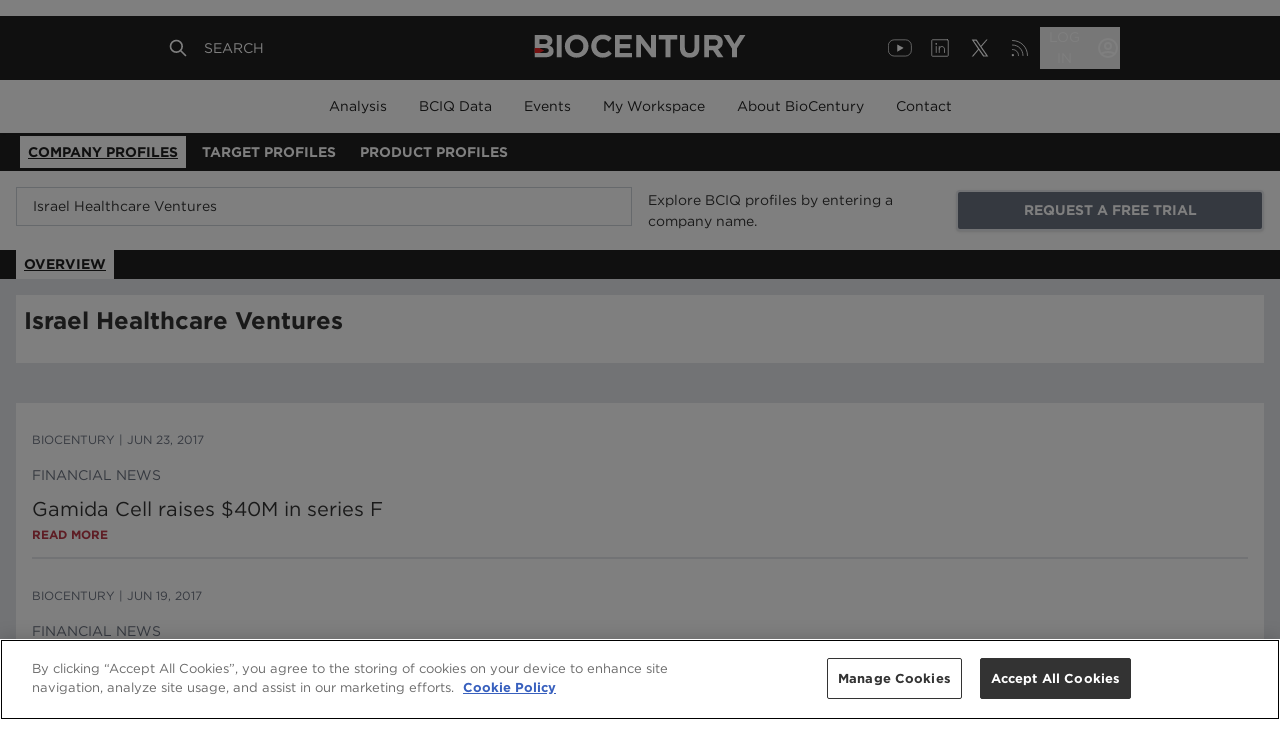

--- FILE ---
content_type: text/html; charset=utf-8
request_url: https://profiles.biocentury.com/companies/israel_healthcare_ventures
body_size: 6339
content:
<!DOCTYPE html><html><head><meta charSet="utf-8"/><meta content="initial-scale=1.0, width=device-width" name="viewport"/><script type="application/ld+json">{"@context":"https://schema.org","@type":"Dataset","name":"Israel Healthcare Ventures - BioCentury Company Profiles - BCIQ","description":"Israel Healthcare Ventures - BioCentury Company Profiles for the biopharma industry","url":"https://profiles.biocentury.com/companies/israel_healthcare_ventures","creator":{"@type":"Organization","url":"https://biocentury.com","name":"Biocentury","contactPoint":{"@type":"ContactPoint","contactType":"customer service","telephone":"+1 650-552-4224","email":"support@biocentury.com"}},"founder":{"@type":"Organization","sameAs":"https://biocentury.com","name":"Biocentury"}}</script><title>Israel Healthcare Ventures - BioCentury Company Profiles - BCIQ</title><meta name="robots" content="index,follow"/><meta name="description" content="Israel Healthcare Ventures - BioCentury Company Profiles for the biopharma industry"/><meta name="twitter:card" content="summary_large_image"/><meta property="og:title" content="Israel Healthcare Ventures - BioCentury Company Profiles - BCIQ"/><meta property="og:description" content="Israel Healthcare Ventures - BioCentury Company Profiles for the biopharma industry"/><meta property="og:url" content="https://profiles.biocentury.com/companies/israel_healthcare_ventures"/><meta property="og:type" content="website"/><meta property="og:site_name" content="BioCentury"/><link rel="canonical" href="https://profiles.biocentury.com/companies/israel_healthcare_ventures"/><meta name="twitter:url" content="https://profiles.biocentury.com/companies/israel_healthcare_ventures"/><meta name="twitter:site" content="@biocentury"/><meta name="twitter:title" content="Israel Healthcare Ventures - BioCentury Company Profiles - BCIQ"/><meta name="twitter:description" content="Israel Healthcare Ventures - BioCentury Company Profiles for the biopharma industry"/><meta name="twitter:image" content="https://profiles.biocentury.com/favicon.png"/><meta name="twitter:image:alt" content="BCIQ"/><meta name="next-head-count" content="19"/><link rel="icon" href="/favicon.svg" type="image/svg+xml"/><link rel="icon" href="/favicon.png" type="image/png"/><link rel="shortcut icon" href="/favicon.ico" type="image/x-icon"/><link rel="apple-touch-icon" href="/apple-touch-icon.png"/><link rel="apple-touch-icon" sizes="57x57" href="/apple-touch-icon-57x57.png"/><link rel="apple-touch-icon" sizes="72x72" href="/apple-touch-icon-72x72.png"/><link rel="apple-touch-icon" sizes="76x76" href="/apple-touch-icon-76x76.png"/><link rel="apple-touch-icon" sizes="114x114" href="/apple-touch-icon-114x114.png"/><link rel="apple-touch-icon" sizes="120x120" href="/apple-touch-icon-120x120.png"/><link rel="apple-touch-icon" sizes="144x144" href="/apple-touch-icon-144x144.png"/><link rel="apple-touch-icon" sizes="152x152" href="apple-touch-icon-152x152.png"/><link rel="apple-touch-icon" sizes="180x180" href="/apple-touch-icon-180x180.png"/><script async="" src="https://securepubads.g.doubleclick.net/tag/js/gpt.js"></script><script>
            window.googletag = window.googletag || { cmd: [] };
            googletag.cmd.push(function () {
              googletag.pubads().enableSingleRequest();
              googletag.pubads().disableInitialLoad();
              googletag.enableServices();
            });
          </script><script>(function(w,d,s,l,i){w[l]=w[l]||[];w[l].push({
            'gtm.start': new Date().getTime(),event:'gtm.js'
          });var f=d.getElementsByTagName(s)[0],j=d.createElement(s),
          dl=l!='dataLayer'?'&l='+l:'';j.async=true;
          j.src='https://www.googletagmanager.com/gtm.js?id='+i+dl;
          f.parentNode.insertBefore(j,f); })(
            window, document, 'script',
            'dataLayer', 'GTM-WWLMD4W'
          );</script><script>
    var __gifUrl = 'https://core.biocentury.com/Webusage/Statistics/stat.gif';
		var bc = bc || [];

    (function(s) {
      function Runner() {
        // private members:
        var createImage = function(url) {
          var image = new Image(1, 1);
          image.src = url;
        },
        isNullOrEmpty = function(s) {
          return !s || s.trim().length === 0;
        },
        getQuery = function(action, container) {
          var res = '?';
          url = container && container.url ? container.url : '';
          url = (url && url.length > 0) ? url : window.location.href;
          //
          var devicePixelRatio = window.devicePixelRatio || 1;
          var screenSize = screen.width * devicePixelRatio + 'x' + screen.height * devicePixelRatio;
          //
          res += !isNullOrEmpty(url) ? '&_url=' + encodeURIComponent(url) : '';
          res += !isNullOrEmpty(container.product) ? '&product=' + encodeURIComponent(container.product) : '';
          res += !isNullOrEmpty(container.user_id) ? '&user_id=' + encodeURIComponent(container.user_id) : '';
          res += !isNullOrEmpty(container.customer_id) ? '&customer_id=' + encodeURIComponent(container.customer_id) : '';
          res += '&screen=' + screenSize
          res += '&action=' + encodeURIComponent(action);
          res += '&hash=' + new Date().getTime();
          return res;
        };
        return {
          // public methods:
          __default: function(action, container) {
              if (typeof window.__gifUrl === "undefined") {
                  window.__gifUrl = 'http://newbc02.dnsalias.net/WebUsage/Statistics/stat.gif';
              }
              if (!container) {
                console.log('Container is absent');
                return;
              }
              createImage(window.__gifUrl + getQuery(action, container));
          }
        }
      };
      var runner = new Runner();
      // execute current methods:
      runner['__default'].apply(runner, [bc[0], bc[1]]);
      //
      function apply() {
          runner['__default'].apply(runner, [arguments[0], arguments[1]]);
      }
      function BcProxy() {
        return {
          push: apply
          };
      }
      // replace array with proxy object:
      bc = new BcProxy();
    })('it works!');
  </script><link rel="preload" href="/_next/static/css/810a82a46ce8cbc8.css" as="style"/><link rel="stylesheet" href="/_next/static/css/810a82a46ce8cbc8.css" data-n-g=""/><noscript data-n-css=""></noscript><script defer="" nomodule="" src="/_next/static/chunks/polyfills-0d1b80a048d4787e.js"></script><script src="/_next/static/chunks/webpack-91b68f1b76ce2a0d.js" defer=""></script><script src="/_next/static/chunks/framework-348f86d225132ea3.js" defer=""></script><script src="/_next/static/chunks/main-91d9665fd1a8275c.js" defer=""></script><script src="/_next/static/chunks/pages/_app-e16f322eba4da818.js" defer=""></script><script src="/_next/static/chunks/1bfc9850-bf6fcf25ac69a125.js" defer=""></script><script src="/_next/static/chunks/252f366e-bdc30239f0066f2f.js" defer=""></script><script src="/_next/static/chunks/b98bc7c3-aa0da6a8f25d4642.js" defer=""></script><script src="/_next/static/chunks/240-2d62fda805a9b95a.js" defer=""></script><script src="/_next/static/chunks/929-96a4c82b149a6c56.js" defer=""></script><script src="/_next/static/chunks/pages/companies/%5BencodedName%5D-79f1831d6760fa90.js" defer=""></script><script src="/_next/static/2s9bVVz3DfgKeRo6nfosP/_buildManifest.js" defer=""></script><script src="/_next/static/2s9bVVz3DfgKeRo6nfosP/_ssgManifest.js" defer=""></script></head><body><noscript><iframe src="https://www.googletagmanager.com/ns.html?id=GTM-WWLMD4W" height="0" width="0" style="display:none;visibility:hidden"></iframe></noscript><div id="__next" data-reactroot=""><div class="min-h-1/2"><div class="mx-4 mt-4"><div class="lg:flex justify-between items-center"><div class="w-full lg:w-1/2"><div class="mb-2 relative"><div class="absolute mr-2 mt-2 text-sm text-gray-400 right-2"></div><input type="text" value="" class="w-full pl-4 pr-12 py-2 border border-gray-1000 focus:border-altPrimary focus:shadow-inner" placeholder="Enter a Company Name/Ticker"/></div></div></div></div><div class="w-full h-300p flex justify-center items-center"><svg stroke="currentColor" fill="currentColor" stroke-width="0" viewBox="0 0 512 512" class="animate-spin h-10 w-10 text-primary" height="1em" width="1em" xmlns="http://www.w3.org/2000/svg"><path d="M304 48c0 26.51-21.49 48-48 48s-48-21.49-48-48 21.49-48 48-48 48 21.49 48 48zm-48 368c-26.51 0-48 21.49-48 48s21.49 48 48 48 48-21.49 48-48-21.49-48-48-48zm208-208c-26.51 0-48 21.49-48 48s21.49 48 48 48 48-21.49 48-48-21.49-48-48-48zM96 256c0-26.51-21.49-48-48-48S0 229.49 0 256s21.49 48 48 48 48-21.49 48-48zm12.922 99.078c-26.51 0-48 21.49-48 48s21.49 48 48 48 48-21.49 48-48c0-26.509-21.491-48-48-48zm294.156 0c-26.51 0-48 21.49-48 48s21.49 48 48 48 48-21.49 48-48c0-26.509-21.49-48-48-48zM108.922 60.922c-26.51 0-48 21.49-48 48s21.49 48 48 48 48-21.49 48-48-21.491-48-48-48z"></path></svg></div></div><footer class="bg-primary-500 text-white z-10 lg:px-16 xl:px-40"><div class="grid grid-cols-1 text-sm"><div class="lg:hidden px-4 py-4"><div class="grid grid-cols-12 py-2"><div class="col-span-11"><p class="font-light text-lg pb-4">About BioCentury</p></div><div class="col-span-1"><svg xmlns="http://www.w3.org/2000/svg" fill="none" viewBox="0 0 24 24" stroke-width="2" stroke="currentColor" aria-hidden="true" class="h-5 w-5"><path stroke-linecap="round" stroke-linejoin="round" d="M19 9l-7 7-7-7"></path></svg></div></div><div class="grid grid-cols-12 py-2"><div class="col-span-11"><p class="font-light text-lg pb-4">Privacy &amp; Legal</p></div><div class="col-span-1"><svg xmlns="http://www.w3.org/2000/svg" fill="none" viewBox="0 0 24 24" stroke-width="2" stroke="currentColor" aria-hidden="true" class="h-5 w-5"><path stroke-linecap="round" stroke-linejoin="round" d="M19 9l-7 7-7-7"></path></svg></div></div><div class="grid grid-cols-12 py-2"><div class="col-span-11"><p class="font-light text-lg pb-4">Contact</p></div><div class="col-span-1"><svg xmlns="http://www.w3.org/2000/svg" fill="none" viewBox="0 0 24 24" stroke-width="2" stroke="currentColor" aria-hidden="true" class="h-5 w-5"><path stroke-linecap="round" stroke-linejoin="round" d="M19 9l-7 7-7-7"></path></svg></div></div></div><div class="hidden lg:grid grid-cols-4 py-16"><div class="col-span-1"><p class="font-medium pb-4"></p></div><div class="col-span-1"><p class="font-medium pb-4">About BioCentury</p><div class="text-left font-light py-1"><a href="https://www.biocentury.com/about/company-overview">Company Overview</a></div><div class="text-left font-light py-1"><a href="https://www.biocentury.com/about/management">Management</a></div><div class="text-left font-light py-1"><a href="https://www.biocentury.com/about/editorial-research">Editorial &amp; Research</a></div><div class="text-left font-light py-1"><a href="https://www.biocentury.com/about/scientific-advisory-board">Scientific Advisory Board</a></div></div><div class="col-span-1"><p class="font-medium pb-4">Privacy &amp; Legal</p><div class="text-left font-light py-1"><a href="https://www.biocentury.com/privacy-legal/user-agreement">User Agreement</a></div><div class="text-left font-light py-1"><a href="https://www.biocentury.com/privacy-legal/terms-of-use">Terms of Use</a></div><div class="text-left font-light py-1"><a href="https://www.biocentury.com/privacy-legal/privacy-policy">Privacy Policy</a></div><div class="text-left font-light py-1"><a href="https://www.biocentury.com/privacy-legal/use-of-images-market-data">Use of Images &amp; Market Data</a></div><div class="text-left font-light py-1"><a href="https://www.biocentury.com/privacy-legal/reprints-permissions">Reprints &amp; Permissions</a></div></div><div class="col-span-1"><p class="font-medium pb-4">Contact</p><div class="text-left font-light py-1"><a href="https://www.biocentury.com/contact">Contact Us</a></div><div class="text-left font-light py-1"><a href="https://www.biocentury.com/contact/sponsorship-branding">Advertising &amp; Sponsorship</a></div><div class="text-left font-light py-1"><a href="https://www.biocentury.com/customer-resource-center">Customer Resource Center</a></div><div class="text-left font-light py-1"><a href="https://www.biocentury.com/contact/career-opportunities">Career Opportunities</a></div><div class="text-left font-light py-1"><a href="https://login.biocentury.com/forgotpassword">Forgot Password</a></div></div></div><div class="grid grid-cols-12 px-4 lg:px-0 lg:text-center items-center"><div class="col-span-8 pb-4 lg:hidden"><div class="grid grid-cols-4 gap-0"><a href="https://www.youtube.com/@biocenturyvideo487" target="_blank" rel="noopener noreferrer"><span style="box-sizing:border-box;display:inline-block;overflow:hidden;width:initial;height:initial;background:none;opacity:1;border:0;margin:0;padding:0;position:relative;max-width:100%"><span style="box-sizing:border-box;display:block;width:initial;height:initial;background:none;opacity:1;border:0;margin:0;padding:0;max-width:100%"><img style="display:block;max-width:100%;width:initial;height:initial;background:none;opacity:1;border:0;margin:0;padding:0" alt="" aria-hidden="true" src="data:image/svg+xml,%3csvg%20xmlns=%27http://www.w3.org/2000/svg%27%20version=%271.1%27%20width=%2732%27%20height=%2732%27/%3e"/></span><img alt="YouTube" src="[data-uri]" decoding="async" data-nimg="intrinsic" style="position:absolute;top:0;left:0;bottom:0;right:0;box-sizing:border-box;padding:0;border:none;margin:auto;display:block;width:0;height:0;min-width:100%;max-width:100%;min-height:100%;max-height:100%"/><noscript><img alt="YouTube" src="https://us-west-2-biocentury.graphassets.com/AqjgGpburRt67lm6SEY2Oz/3dpsv7ZpQjqGwy6qdaQw" decoding="async" data-nimg="intrinsic" style="position:absolute;top:0;left:0;bottom:0;right:0;box-sizing:border-box;padding:0;border:none;margin:auto;display:block;width:0;height:0;min-width:100%;max-width:100%;min-height:100%;max-height:100%" loading="lazy"/></noscript></span></a><a href="https://www.linkedin.com/company/biocentury" target="_blank" rel="noopener noreferrer"><span style="box-sizing:border-box;display:inline-block;overflow:hidden;width:initial;height:initial;background:none;opacity:1;border:0;margin:0;padding:0;position:relative;max-width:100%"><span style="box-sizing:border-box;display:block;width:initial;height:initial;background:none;opacity:1;border:0;margin:0;padding:0;max-width:100%"><img style="display:block;max-width:100%;width:initial;height:initial;background:none;opacity:1;border:0;margin:0;padding:0" alt="" aria-hidden="true" src="data:image/svg+xml,%3csvg%20xmlns=%27http://www.w3.org/2000/svg%27%20version=%271.1%27%20width=%2732%27%20height=%2732%27/%3e"/></span><img alt="LinkedIn" src="[data-uri]" decoding="async" data-nimg="intrinsic" style="position:absolute;top:0;left:0;bottom:0;right:0;box-sizing:border-box;padding:0;border:none;margin:auto;display:block;width:0;height:0;min-width:100%;max-width:100%;min-height:100%;max-height:100%"/><noscript><img alt="LinkedIn" src="https://us-west-2-biocentury.graphassets.com/AqjgGpburRt67lm6SEY2Oz/MLR8OazgQpGLt8OucyoR" decoding="async" data-nimg="intrinsic" style="position:absolute;top:0;left:0;bottom:0;right:0;box-sizing:border-box;padding:0;border:none;margin:auto;display:block;width:0;height:0;min-width:100%;max-width:100%;min-height:100%;max-height:100%" loading="lazy"/></noscript></span></a><a href="https://x.com/BioCentury" target="_blank" rel="noopener noreferrer"><span style="box-sizing:border-box;display:inline-block;overflow:hidden;width:initial;height:initial;background:none;opacity:1;border:0;margin:0;padding:0;position:relative;max-width:100%"><span style="box-sizing:border-box;display:block;width:initial;height:initial;background:none;opacity:1;border:0;margin:0;padding:0;max-width:100%"><img style="display:block;max-width:100%;width:initial;height:initial;background:none;opacity:1;border:0;margin:0;padding:0" alt="" aria-hidden="true" src="data:image/svg+xml,%3csvg%20xmlns=%27http://www.w3.org/2000/svg%27%20version=%271.1%27%20width=%2732%27%20height=%2732%27/%3e"/></span><img alt="X" src="[data-uri]" decoding="async" data-nimg="intrinsic" style="position:absolute;top:0;left:0;bottom:0;right:0;box-sizing:border-box;padding:0;border:none;margin:auto;display:block;width:0;height:0;min-width:100%;max-width:100%;min-height:100%;max-height:100%"/><noscript><img alt="X" src="https://us-west-2-biocentury.graphassets.com/AqjgGpburRt67lm6SEY2Oz/ZIFHHRCRSRW6dsur8nS6" decoding="async" data-nimg="intrinsic" style="position:absolute;top:0;left:0;bottom:0;right:0;box-sizing:border-box;padding:0;border:none;margin:auto;display:block;width:0;height:0;min-width:100%;max-width:100%;min-height:100%;max-height:100%" loading="lazy"/></noscript></span></a><a href="https://www.biocentury.com/rss" target="_blank" rel="noopener noreferrer"><span style="box-sizing:border-box;display:inline-block;overflow:hidden;width:initial;height:initial;background:none;opacity:1;border:0;margin:0;padding:0;position:relative;max-width:100%"><span style="box-sizing:border-box;display:block;width:initial;height:initial;background:none;opacity:1;border:0;margin:0;padding:0;max-width:100%"><img style="display:block;max-width:100%;width:initial;height:initial;background:none;opacity:1;border:0;margin:0;padding:0" alt="" aria-hidden="true" src="data:image/svg+xml,%3csvg%20xmlns=%27http://www.w3.org/2000/svg%27%20version=%271.1%27%20width=%2732%27%20height=%2732%27/%3e"/></span><img alt="RSS" src="[data-uri]" decoding="async" data-nimg="intrinsic" style="position:absolute;top:0;left:0;bottom:0;right:0;box-sizing:border-box;padding:0;border:none;margin:auto;display:block;width:0;height:0;min-width:100%;max-width:100%;min-height:100%;max-height:100%"/><noscript><img alt="RSS" src="https://us-west-2-biocentury.graphassets.com/AqjgGpburRt67lm6SEY2Oz/VllQ6loXRlWKiqO9olQW" decoding="async" data-nimg="intrinsic" style="position:absolute;top:0;left:0;bottom:0;right:0;box-sizing:border-box;padding:0;border:none;margin:auto;display:block;width:0;height:0;min-width:100%;max-width:100%;min-height:100%;max-height:100%" loading="lazy"/></noscript></span></a></div></div><div class="col-span-12 pb-4 text-left lg:col-span-2 lg:pb-0"><a href="/home"><span style="box-sizing:border-box;display:inline-block;overflow:hidden;width:initial;height:initial;background:none;opacity:1;border:0;margin:0;padding:0;position:relative;max-width:100%"><span style="box-sizing:border-box;display:block;width:initial;height:initial;background:none;opacity:1;border:0;margin:0;padding:0;max-width:100%"><img style="display:block;max-width:100%;width:initial;height:initial;background:none;opacity:1;border:0;margin:0;padding:0" alt="" aria-hidden="true" src="data:image/svg+xml,%3csvg%20xmlns=%27http://www.w3.org/2000/svg%27%20version=%271.1%27%20width=%27128%27%20height=%2762%27/%3e"/></span><img alt="BioCentury" src="[data-uri]" decoding="async" data-nimg="intrinsic" style="position:absolute;top:0;left:0;bottom:0;right:0;box-sizing:border-box;padding:0;border:none;margin:auto;display:block;width:0;height:0;min-width:100%;max-width:100%;min-height:100%;max-height:100%"/><noscript><img alt="BioCentury" src="https://us-west-2-biocentury.graphassets.com/AqjgGpburRt67lm6SEY2Oz/SAQkvq2DQCGorcH4eVaN" decoding="async" data-nimg="intrinsic" style="position:absolute;top:0;left:0;bottom:0;right:0;box-sizing:border-box;padding:0;border:none;margin:auto;display:block;width:0;height:0;min-width:100%;max-width:100%;min-height:100%;max-height:100%" loading="lazy"/></noscript></span></a></div><div class="block lg:hidden font-light text-xs col-span-12 pb-4 lg:text-sm lg:col-span-8 lg:pb-0"><a href="/privacy-legal/copyright">© <!-- -->2026<!-- --> BioCentury Inc. All Rights Reserved.</a></div><div class="hidden lg:block font-light text-xs col-span-12 pb-4 lg:text-sm lg:col-span-8 lg:pb-0"><a href="/privacy-legal/copyright">Copyright © <!-- -->2026<!-- --> BioCentury Inc. All Rights Reserved.</a></div><div class="hidden col-span-2 lg:block"><div class="grid grid-cols-4 gap-0"><a href="https://www.youtube.com/@biocenturyvideo487" target="_blank" rel="noopener noreferrer"><span style="box-sizing:border-box;display:inline-block;overflow:hidden;width:initial;height:initial;background:none;opacity:1;border:0;margin:0;padding:0;position:relative;max-width:100%"><span style="box-sizing:border-box;display:block;width:initial;height:initial;background:none;opacity:1;border:0;margin:0;padding:0;max-width:100%"><img style="display:block;max-width:100%;width:initial;height:initial;background:none;opacity:1;border:0;margin:0;padding:0" alt="" aria-hidden="true" src="data:image/svg+xml,%3csvg%20xmlns=%27http://www.w3.org/2000/svg%27%20version=%271.1%27%20width=%2732%27%20height=%2732%27/%3e"/></span><img alt="YouTube" src="[data-uri]" decoding="async" data-nimg="intrinsic" style="position:absolute;top:0;left:0;bottom:0;right:0;box-sizing:border-box;padding:0;border:none;margin:auto;display:block;width:0;height:0;min-width:100%;max-width:100%;min-height:100%;max-height:100%"/><noscript><img alt="YouTube" src="https://us-west-2-biocentury.graphassets.com/AqjgGpburRt67lm6SEY2Oz/3dpsv7ZpQjqGwy6qdaQw" decoding="async" data-nimg="intrinsic" style="position:absolute;top:0;left:0;bottom:0;right:0;box-sizing:border-box;padding:0;border:none;margin:auto;display:block;width:0;height:0;min-width:100%;max-width:100%;min-height:100%;max-height:100%" loading="lazy"/></noscript></span></a><a href="https://www.linkedin.com/company/biocentury" target="_blank" rel="noopener noreferrer"><span style="box-sizing:border-box;display:inline-block;overflow:hidden;width:initial;height:initial;background:none;opacity:1;border:0;margin:0;padding:0;position:relative;max-width:100%"><span style="box-sizing:border-box;display:block;width:initial;height:initial;background:none;opacity:1;border:0;margin:0;padding:0;max-width:100%"><img style="display:block;max-width:100%;width:initial;height:initial;background:none;opacity:1;border:0;margin:0;padding:0" alt="" aria-hidden="true" src="data:image/svg+xml,%3csvg%20xmlns=%27http://www.w3.org/2000/svg%27%20version=%271.1%27%20width=%2732%27%20height=%2732%27/%3e"/></span><img alt="LinkedIn" src="[data-uri]" decoding="async" data-nimg="intrinsic" style="position:absolute;top:0;left:0;bottom:0;right:0;box-sizing:border-box;padding:0;border:none;margin:auto;display:block;width:0;height:0;min-width:100%;max-width:100%;min-height:100%;max-height:100%"/><noscript><img alt="LinkedIn" src="https://us-west-2-biocentury.graphassets.com/AqjgGpburRt67lm6SEY2Oz/MLR8OazgQpGLt8OucyoR" decoding="async" data-nimg="intrinsic" style="position:absolute;top:0;left:0;bottom:0;right:0;box-sizing:border-box;padding:0;border:none;margin:auto;display:block;width:0;height:0;min-width:100%;max-width:100%;min-height:100%;max-height:100%" loading="lazy"/></noscript></span></a><a href="https://x.com/BioCentury" target="_blank" rel="noopener noreferrer"><span style="box-sizing:border-box;display:inline-block;overflow:hidden;width:initial;height:initial;background:none;opacity:1;border:0;margin:0;padding:0;position:relative;max-width:100%"><span style="box-sizing:border-box;display:block;width:initial;height:initial;background:none;opacity:1;border:0;margin:0;padding:0;max-width:100%"><img style="display:block;max-width:100%;width:initial;height:initial;background:none;opacity:1;border:0;margin:0;padding:0" alt="" aria-hidden="true" src="data:image/svg+xml,%3csvg%20xmlns=%27http://www.w3.org/2000/svg%27%20version=%271.1%27%20width=%2732%27%20height=%2732%27/%3e"/></span><img alt="X" src="[data-uri]" decoding="async" data-nimg="intrinsic" style="position:absolute;top:0;left:0;bottom:0;right:0;box-sizing:border-box;padding:0;border:none;margin:auto;display:block;width:0;height:0;min-width:100%;max-width:100%;min-height:100%;max-height:100%"/><noscript><img alt="X" src="https://us-west-2-biocentury.graphassets.com/AqjgGpburRt67lm6SEY2Oz/ZIFHHRCRSRW6dsur8nS6" decoding="async" data-nimg="intrinsic" style="position:absolute;top:0;left:0;bottom:0;right:0;box-sizing:border-box;padding:0;border:none;margin:auto;display:block;width:0;height:0;min-width:100%;max-width:100%;min-height:100%;max-height:100%" loading="lazy"/></noscript></span></a><a href="https://www.biocentury.com/rss" target="_blank" rel="noopener noreferrer"><span style="box-sizing:border-box;display:inline-block;overflow:hidden;width:initial;height:initial;background:none;opacity:1;border:0;margin:0;padding:0;position:relative;max-width:100%"><span style="box-sizing:border-box;display:block;width:initial;height:initial;background:none;opacity:1;border:0;margin:0;padding:0;max-width:100%"><img style="display:block;max-width:100%;width:initial;height:initial;background:none;opacity:1;border:0;margin:0;padding:0" alt="" aria-hidden="true" src="data:image/svg+xml,%3csvg%20xmlns=%27http://www.w3.org/2000/svg%27%20version=%271.1%27%20width=%2732%27%20height=%2732%27/%3e"/></span><img alt="RSS" src="[data-uri]" decoding="async" data-nimg="intrinsic" style="position:absolute;top:0;left:0;bottom:0;right:0;box-sizing:border-box;padding:0;border:none;margin:auto;display:block;width:0;height:0;min-width:100%;max-width:100%;min-height:100%;max-height:100%"/><noscript><img alt="RSS" src="https://us-west-2-biocentury.graphassets.com/AqjgGpburRt67lm6SEY2Oz/VllQ6loXRlWKiqO9olQW" decoding="async" data-nimg="intrinsic" style="position:absolute;top:0;left:0;bottom:0;right:0;box-sizing:border-box;padding:0;border:none;margin:auto;display:block;width:0;height:0;min-width:100%;max-width:100%;min-height:100%;max-height:100%" loading="lazy"/></noscript></span></a></div></div></div></div></footer></div><script id="__NEXT_DATA__" type="application/json">{"props":{"pageProps":{"guestData":{"id":"ckkvhg0q0geua0a86y4rf078u","headers":"Explore BCIQ profiles by entering a company name.","messageText":"Find partnering and investment opportunities, uncover and track competitive threats, dive into a company's financing and deal history, its pipeline and molecular targets of interest, and much more. Please note, you are viewing a free version of BCIQ, BioCentury's advanced business intelligence database for the biopharma industry. Request a trial to unlock the full value of BCIQ.","trialLink":{"href":"https://www.biocentury.com/subscribe/trial","id":"ckn4sledcmvs50b69fazpvdza","external":true,"title":"REQUEST A FREE TRIAL","classNames":"outline-none border-2 block p-2 w-full uppercase bold text-center cursor-pointer hover:underline text-sm font-bold rounded shadow bg-gray-500 text-white mr-1","internalTitle":null},"loginLink":{"href":null,"id":"cko1dnbdka5mh0b706sbytt7u","external":false,"title":"SIGN IN","classNames":"uppercase bold text-center cursor-pointer hover:underline text-sm outline-none border-2 block p-2 w-full font-bold rounded shadow bg-white mt-2 md:mt-0","internalTitle":"signInButton"}},"company":{"id":"cklv1l3800wt00a27xe9bnyr7","code":21433,"companyType":"NoProfile","ecpArticles":[],"tombstone":{"Item":{"CurrentNameEncodedName":"israel_healthcare_ventures","CurrentNameCompanyName":"Israel Healthcare Ventures","City":null,"State":null,"Country":null,"CompanyUrl":null,"YearFounded":null,"Exchange":null,"Exchange2":null,"Ticker":null,"Ticker2":null,"MarketCap":null,"PublicPrivate":"Private","CompanyProfileCategory":"No Profile","IsArchived":false,"OwnershipStatus":null,"EventType":"Company Created","Sector":null,"CEO":null,"PERatio":null,"NumberOfEmployees":null,"TotalEnterpriseValue":null,"AnnualReportDate":null,"Id":21390,"CompleteName":"Israel Healthcare Ventures","Dimension":"company"},"Message":null,"Success":true},"completeName":"Israel Healthcare Ventures","encodedName":"israel_healthcare_ventures","currentEncodedName":"israel_healthcare_ventures","archived":false,"companyNameWdba":"Israel Healthcare Ventures","annualReportDate":"N/A"},"tombstoneComponents":{"AcquiredOrMerged_archived":{"name":"Cat-H(AcquiredorMerged)","companyType":"AcquiredOrMerged","categoryH":true,"tombstoneMessage":{"raw":{"children":[{"type":"paragraph","children":[{"text":"Historical deals and financings can be found by searching the organization's name in the BCIQ \u003cDEALS\u003e and \u003cFINANCING\u003e Modules."}]}]},"html":"\u003cp\u003eHistorical deals and financings can be found by searching the organization\u0026#39;s name in the BCIQ \u0026lt;DEALS\u0026gt; and \u0026lt;FINANCING\u0026gt; Modules.\u003c/p\u003e","markdown":"Historical deals and financings can be found by searching the organization's name in the BCIQ \u0026lt;DEALS\u003e and \u0026lt;FINANCING\u003e Modules.\n","text":"Historical deals and financings can be found by searching the organization's name in the BCIQ \u003cDEALS\u003e and \u003cFINANCING\u003e Modules."},"iconMessaging":{"raw":{"children":[{"type":"paragraph","children":[{"text":"Company profiles have been archived if there have been no financings, deals or product updates in BCIQ in the last five years, or the company is out of business."}]},{"type":"paragraph","children":[{"text":"If you believe a company has been archived in error, please contact us at "},{"href":"mailto:support@biocentury.com","type":"link","children":[{"text":"support@biocentury.com"}],"className":"text-blue-800 underline"},{"text":"."}]}]},"html":"\u003cp\u003eCompany profiles have been archived if there have been no financings, deals or product updates in BCIQ in the last five years, or the company is out of business.\u003c/p\u003e\u003cp\u003eIf you believe a company has been archived in error, please contact us at \u003ca class=\"text-blue-800 underline\" title=\"mailto:support@biocentury.com\" href=\"mailto:support@biocentury.com\"\u003esupport@biocentury.com\u003c/a\u003e.\u003c/p\u003e","markdown":"Company profiles have been archived if there have been no financings, deals or product updates in BCIQ in the last five years, or the company is out of business.\n\nIf you believe a company has been archived in error, please contact us at [support@biocentury.com](mailto:support@biocentury.com \"mailto:support@biocentury.com\").\n","text":"Company profiles have been archived if there have been no financings, deals or product updates in BCIQ in the last five years, or the company is out of business.\\nIf you believe a company has been archived in error, please contact us at \\nsupport@biocentury.com\\n."},"ecpMessage":{"raw":{"children":[{"type":"paragraph","children":[{"text":"See \u003cECP\u003e."}]}]},"html":"\u003cp\u003eSee \u0026lt;ECP\u0026gt;.\u003c/p\u003e","markdown":"See \u0026lt;ECP\u003e.\n","text":"See \u003cECP\u003e."},"tombstoneDataElements":[{"tombstoneUIElement":"headquarters","label":"Headquarters","value":""},{"tombstoneUIElement":"website","label":"Website","value":null},{"tombstoneUIElement":"yearFounded","label":"Year Founded","value":null},{"tombstoneUIElement":"ownershipStatus","label":"Status","value":""},{"tombstoneUIElement":"sector","label":"Industry Sector","isAdditioanl":true,"toShowAnnualReportDate":false},{"tombstoneUIElement":"ceo","label":"CEO","isAdditioanl":true,"toShowAnnualReportDate":false},{"tombstoneUIElement":"numberOfEmployees","label":"Number Of Employees","isAdditioanl":true,"toShowAnnualReportDate":true},{"tombstoneUIElement":"totalEnterpriseValue","label":"Enterprise Value","isAdditioanl":true,"toShowAnnualReportDate":true},{"tombstoneUIElement":"peRatio","label":"PE Ratio","isAdditioanl":true,"toShowAnnualReportDate":false}],"publicTombstoneDataElements":[]},"NonBiopharma":{"name":"NonBioPharma","companyType":"NonBiopharma","categoryH":false,"tombstoneMessage":{"raw":{"children":[{"type":"paragraph","children":[{"text":"Biopharma related deals can be found by searching the organization's name in the \u003cDEALS\u003e Module."}]}]},"html":"\u003cp\u003eBiopharma related deals can be found by searching the organization\u0026#39;s name in the \u0026lt;DEALS\u0026gt; Module.\u003c/p\u003e","markdown":"Biopharma related deals can be found by searching the organization's name in the \u0026lt;DEALS\u003e Module.\n","text":"Biopharma related deals can be found by searching the organization's name in the \u003cDEALS\u003e Module."},"iconMessaging":null,"ecpMessage":null,"tombstoneDataElements":[{"tombstoneUIElement":"headquarters","label":"Headquarters","value":""},{"tombstoneUIElement":"website","label":"Website","value":null},{"tombstoneUIElement":"yearFounded","label":"Year Founded","value":null},{"tombstoneUIElement":"ownershipStatus","label":"Status","value":""},{"tombstoneUIElement":"sector","label":"Industry Sector","isAdditioanl":true,"toShowAnnualReportDate":false},{"tombstoneUIElement":"ceo","label":"CEO","isAdditioanl":true,"toShowAnnualReportDate":false},{"tombstoneUIElement":"numberOfEmployees","label":"Number Of Employees","isAdditioanl":true,"toShowAnnualReportDate":true},{"tombstoneUIElement":"totalEnterpriseValue","label":"Enterprise Value","isAdditioanl":true,"toShowAnnualReportDate":true},{"tombstoneUIElement":"peRatio","label":"PE Ratio","isAdditioanl":true,"toShowAnnualReportDate":false}],"publicTombstoneDataElements":[]},"NonBiopharma_archived":{"name":"Cat-H(NonBioPharma)","companyType":"NonBiopharma","categoryH":true,"tombstoneMessage":{"raw":{"children":[{"type":"paragraph","children":[{"text":"Biopharma related deals can be found by searching the organization's name in the \u003cDEALS\u003e Module."}]},{"type":"paragraph","children":[{"text":""}]}]},"html":"\u003cp\u003eBiopharma related deals can be found by searching the organization\u0026#39;s name in the \u0026lt;DEALS\u0026gt; Module.\u003c/p\u003e\u003cp\u003e\u003c/p\u003e","markdown":"Biopharma related deals can be found by searching the organization's name in the \u0026lt;DEALS\u003e Module.\n\n\n","text":"Biopharma related deals can be found by searching the organization's name in the \u003cDEALS\u003e Module.\\n"},"iconMessaging":{"raw":{"children":[{"type":"paragraph","children":[{"text":"Company profiles have been archived if there have been no financings, deals or product updates in BCIQ in the last five years, or the company is out of business."}]},{"type":"paragraph","children":[{"text":"If you believe a company has been archived in error, please contact us at "},{"href":"mailto:support@biocentury.com","type":"link","children":[{"text":"support@biocentury.com"}],"className":"text-blue-800 underline"},{"text":"."}]}]},"html":"\u003cp\u003eCompany profiles have been archived if there have been no financings, deals or product updates in BCIQ in the last five years, or the company is out of business.\u003c/p\u003e\u003cp\u003eIf you believe a company has been archived in error, please contact us at \u003ca class=\"text-blue-800 underline\" title=\"mailto:support@biocentury.com\" href=\"mailto:support@biocentury.com\"\u003esupport@biocentury.com\u003c/a\u003e.\u003c/p\u003e","markdown":"Company profiles have been archived if there have been no financings, deals or product updates in BCIQ in the last five years, or the company is out of business.\n\nIf you believe a company has been archived in error, please contact us at [support@biocentury.com](mailto:support@biocentury.com \"mailto:support@biocentury.com\").\n","text":"Company profiles have been archived if there have been no financings, deals or product updates in BCIQ in the last five years, or the company is out of business.\\nIf you believe a company has been archived in error, please contact us at \\nsupport@biocentury.com\\n."},"ecpMessage":null,"tombstoneDataElements":[{"tombstoneUIElement":"headquarters","label":"Headquarters","value":""},{"tombstoneUIElement":"website","label":"Website","value":null},{"tombstoneUIElement":"yearFounded","label":"Year Founded","value":null},{"tombstoneUIElement":"ownershipStatus","label":"Status","value":""},{"tombstoneUIElement":"sector","label":"Industry Sector","isAdditioanl":true,"toShowAnnualReportDate":false},{"tombstoneUIElement":"ceo","label":"CEO","isAdditioanl":true,"toShowAnnualReportDate":false},{"tombstoneUIElement":"numberOfEmployees","label":"Number Of Employees","isAdditioanl":true,"toShowAnnualReportDate":true},{"tombstoneUIElement":"totalEnterpriseValue","label":"Enterprise Value","isAdditioanl":true,"toShowAnnualReportDate":true},{"tombstoneUIElement":"peRatio","label":"PE Ratio","isAdditioanl":true,"toShowAnnualReportDate":false}],"publicTombstoneDataElements":[]},"PrivateBiopharma_archived":{"name":"Cat-H(PrivateBioPharma)","companyType":"PrivateBiopharma","categoryH":true,"tombstoneMessage":{"raw":{"children":[{"type":"paragraph","children":[{"text":"Historical deals and financings can be found by searching the organization's name in the BCIQ \u003cDEALS\u003e and \u003cFINANCING\u003e Modules."}]}]},"html":"\u003cp\u003eHistorical deals and financings can be found by searching the organization\u0026#39;s name in the BCIQ \u0026lt;DEALS\u0026gt; and \u0026lt;FINANCING\u0026gt; Modules.\u003c/p\u003e","markdown":"Historical deals and financings can be found by searching the organization's name in the BCIQ \u0026lt;DEALS\u003e and \u0026lt;FINANCING\u003e Modules.\n","text":"Historical deals and financings can be found by searching the organization's name in the BCIQ \u003cDEALS\u003e and \u003cFINANCING\u003e Modules."},"iconMessaging":{"raw":{"children":[{"type":"paragraph","children":[{"text":"Company profiles have been archived if there have been no financings, deals or product updates in BCIQ in the last five years, or the company is out of business."}]},{"type":"paragraph","children":[{"text":"If you believe a company has been archived in error, please contact us at "},{"href":"mailto:support@biocentury.com","type":"link","children":[{"text":"support@biocentury.com"}],"className":"text-blue-800 underline"},{"text":"."}]}]},"html":"\u003cp\u003eCompany profiles have been archived if there have been no financings, deals or product updates in BCIQ in the last five years, or the company is out of business.\u003c/p\u003e\u003cp\u003eIf you believe a company has been archived in error, please contact us at \u003ca class=\"text-blue-800 underline\" title=\"mailto:support@biocentury.com\" href=\"mailto:support@biocentury.com\"\u003esupport@biocentury.com\u003c/a\u003e.\u003c/p\u003e","markdown":"Company profiles have been archived if there have been no financings, deals or product updates in BCIQ in the last five years, or the company is out of business.\n\nIf you believe a company has been archived in error, please contact us at [support@biocentury.com](mailto:support@biocentury.com \"mailto:support@biocentury.com\").\n","text":"Company profiles have been archived if there have been no financings, deals or product updates in BCIQ in the last five years, or the company is out of business.\\nIf you believe a company has been archived in error, please contact us at \\nsupport@biocentury.com\\n."},"ecpMessage":{"raw":{"children":[{"type":"paragraph","children":[{"text":"See \u003cECP\u003e."}]}]},"html":"\u003cp\u003eSee \u0026lt;ECP\u0026gt;.\u003c/p\u003e","markdown":"See \u0026lt;ECP\u003e.\n","text":"See \u003cECP\u003e."},"tombstoneDataElements":[{"tombstoneUIElement":"headquarters","label":"Headquarters","value":""},{"tombstoneUIElement":"website","label":"Website","value":null},{"tombstoneUIElement":"yearFounded","label":"Year Founded","value":null},{"tombstoneUIElement":"ownershipStatus","label":"Status","value":""},{"tombstoneUIElement":"sector","label":"Industry Sector","isAdditioanl":true,"toShowAnnualReportDate":false},{"tombstoneUIElement":"ceo","label":"CEO","isAdditioanl":true,"toShowAnnualReportDate":false},{"tombstoneUIElement":"numberOfEmployees","label":"Number Of Employees","isAdditioanl":true,"toShowAnnualReportDate":true},{"tombstoneUIElement":"totalEnterpriseValue","label":"Enterprise Value","isAdditioanl":true,"toShowAnnualReportDate":true},{"tombstoneUIElement":"peRatio","label":"PE Ratio","isAdditioanl":true,"toShowAnnualReportDate":false}],"publicTombstoneDataElements":[]},"PublicBiopharma_archived":{"name":"Cat-H(PublicBioPharma)","companyType":"PublicBiopharma","categoryH":true,"tombstoneMessage":{"raw":{"children":[{"type":"paragraph","children":[{"text":"Historical deals and financings can be found by searching the organization's name in the BCIQ \u003cDEALS\u003e and \u003cFINANCING\u003e Modules."}]}]},"html":"\u003cp\u003eHistorical deals and financings can be found by searching the organization\u0026#39;s name in the BCIQ \u0026lt;DEALS\u0026gt; and \u0026lt;FINANCING\u0026gt; Modules.\u003c/p\u003e","markdown":"Historical deals and financings can be found by searching the organization's name in the BCIQ \u0026lt;DEALS\u003e and \u0026lt;FINANCING\u003e Modules.\n","text":"Historical deals and financings can be found by searching the organization's name in the BCIQ \u003cDEALS\u003e and \u003cFINANCING\u003e Modules."},"iconMessaging":{"raw":{"children":[{"type":"paragraph","children":[{"text":"Company profiles have been archived if there have been no financings, deals or product updates in BCIQ in the last five years, or the company is out of business."}]},{"type":"paragraph","children":[{"text":"If you believe a company has been archived in error, please contact us at "},{"href":"mailto:support@biocentury.com","type":"link","children":[{"text":"support@biocentury.com"}],"className":"text-blue-800 underline"},{"text":"."}]}]},"html":"\u003cp\u003eCompany profiles have been archived if there have been no financings, deals or product updates in BCIQ in the last five years, or the company is out of business.\u003c/p\u003e\u003cp\u003eIf you believe a company has been archived in error, please contact us at \u003ca class=\"text-blue-800 underline\" title=\"mailto:support@biocentury.com\" href=\"mailto:support@biocentury.com\"\u003esupport@biocentury.com\u003c/a\u003e.\u003c/p\u003e","markdown":"Company profiles have been archived if there have been no financings, deals or product updates in BCIQ in the last five years, or the company is out of business.\n\nIf you believe a company has been archived in error, please contact us at [support@biocentury.com](mailto:support@biocentury.com \"mailto:support@biocentury.com\").\n","text":"Company profiles have been archived if there have been no financings, deals or product updates in BCIQ in the last five years, or the company is out of business.\\nIf you believe a company has been archived in error, please contact us at \\nsupport@biocentury.com\\n."},"ecpMessage":{"raw":{"children":[{"type":"paragraph","children":[{"text":"See \u003cECP\u003e."}]}]},"html":"\u003cp\u003eSee \u0026lt;ECP\u0026gt;.\u003c/p\u003e","markdown":"See \u0026lt;ECP\u003e.\n","text":"See \u003cECP\u003e."},"tombstoneDataElements":[{"tombstoneUIElement":"headquarters","label":"Headquarters","value":""},{"tombstoneUIElement":"website","label":"Website","value":null},{"tombstoneUIElement":"yearFounded","label":"Year Founded","value":null},{"tombstoneUIElement":"ownershipStatus","label":"Status","value":""},{"tombstoneUIElement":"sector","label":"Industry Sector","isAdditioanl":true,"toShowAnnualReportDate":false},{"tombstoneUIElement":"ceo","label":"CEO","isAdditioanl":true,"toShowAnnualReportDate":false},{"tombstoneUIElement":"numberOfEmployees","label":"Number Of Employees","isAdditioanl":true,"toShowAnnualReportDate":true},{"tombstoneUIElement":"totalEnterpriseValue","label":"Enterprise Value","isAdditioanl":true,"toShowAnnualReportDate":true},{"tombstoneUIElement":"peRatio","label":"PE Ratio","isAdditioanl":true,"toShowAnnualReportDate":false}],"publicTombstoneDataElements":[{"tombstoneUIElement":"exchangeTicker1","label":"Exchange/Ticker 1","value":null},{"tombstoneUIElement":"exchangeTicker2","label":"Exchange/Ticker 2","value":null},{"tombstoneUIElement":"marketCap","label":"Latest Market Cap","value":null}]},"PrivateBiopharma":{"name":"PrivateBioPharma","companyType":"PrivateBiopharma","categoryH":false,"tombstoneMessage":{"raw":{"children":[{"type":"paragraph","children":[{"text":""}]}]},"html":"\u003cp\u003e\u003c/p\u003e","markdown":"\n","text":""},"iconMessaging":null,"ecpMessage":{"raw":{"children":[{"type":"paragraph","children":[{"text":"See \u003cECP\u003e."}]}]},"html":"\u003cp\u003eSee \u0026lt;ECP\u0026gt;.\u003c/p\u003e","markdown":"See \u0026lt;ECP\u003e.\n","text":"See \u003cECP\u003e."},"tombstoneDataElements":[{"tombstoneUIElement":"headquarters","label":"Headquarters","value":""},{"tombstoneUIElement":"website","label":"Website","value":null},{"tombstoneUIElement":"yearFounded","label":"Year Founded","value":null},{"tombstoneUIElement":"ownershipStatus","label":"Status","value":""},{"tombstoneUIElement":"sector","label":"Industry Sector","isAdditioanl":true,"toShowAnnualReportDate":false},{"tombstoneUIElement":"ceo","label":"CEO","isAdditioanl":true,"toShowAnnualReportDate":false},{"tombstoneUIElement":"numberOfEmployees","label":"Number Of Employees","isAdditioanl":true,"toShowAnnualReportDate":true},{"tombstoneUIElement":"totalEnterpriseValue","label":"Enterprise Value","isAdditioanl":true,"toShowAnnualReportDate":true},{"tombstoneUIElement":"peRatio","label":"PE Ratio","isAdditioanl":true,"toShowAnnualReportDate":false}],"publicTombstoneDataElements":[]},"PublicBiopharma":{"name":"PublicBioPharma","companyType":"PublicBiopharma","categoryH":false,"tombstoneMessage":{"raw":{"children":[{"type":"paragraph","children":[{"text":""}]}]},"html":"\u003cp\u003e\u003c/p\u003e","markdown":"\n","text":""},"iconMessaging":null,"ecpMessage":{"raw":{"children":[{"type":"paragraph","children":[{"text":"See \u003cECP\u003e."}]}]},"html":"\u003cp\u003eSee \u0026lt;ECP\u0026gt;.\u003c/p\u003e","markdown":"See \u0026lt;ECP\u003e.\n","text":"See \u003cECP\u003e."},"tombstoneDataElements":[{"tombstoneUIElement":"headquarters","label":"Headquarters","value":""},{"tombstoneUIElement":"website","label":"Website","value":null},{"tombstoneUIElement":"yearFounded","label":"Year Founded","value":null},{"tombstoneUIElement":"ownershipStatus","label":"Status","value":""},{"tombstoneUIElement":"sector","label":"Industry Sector","isAdditioanl":true,"toShowAnnualReportDate":false},{"tombstoneUIElement":"ceo","label":"CEO","isAdditioanl":true,"toShowAnnualReportDate":false},{"tombstoneUIElement":"numberOfEmployees","label":"Number Of Employees","isAdditioanl":true,"toShowAnnualReportDate":true},{"tombstoneUIElement":"totalEnterpriseValue","label":"Enterprise Value","isAdditioanl":true,"toShowAnnualReportDate":true},{"tombstoneUIElement":"peRatio","label":"PE Ratio","isAdditioanl":true,"toShowAnnualReportDate":false}],"publicTombstoneDataElements":[{"tombstoneUIElement":"exchangeTicker1","label":"Exchange/Ticker 1","value":null},{"tombstoneUIElement":"exchangeTicker2","label":"Exchange/Ticker 2","value":null},{"tombstoneUIElement":"marketCap","label":"Latest Market Cap","value":null}]},"AcquiredOrMerged":{"name":"AcquiredOrMerged","companyType":"AcquiredOrMerged","categoryH":false,"tombstoneMessage":{"raw":{"children":[{"type":"paragraph","children":[{"text":""}]},{"type":"paragraph","children":[{"text":""}]}]},"html":"\u003cp\u003e\u003c/p\u003e\u003cp\u003e\u003c/p\u003e","markdown":"\n\n\n","text":"\\n"},"iconMessaging":null,"ecpMessage":{"raw":{"children":[{"type":"paragraph","children":[{"text":"See \u003cECP\u003e."}]}]},"html":"\u003cp\u003eSee \u0026lt;ECP\u0026gt;.\u003c/p\u003e","markdown":"See \u0026lt;ECP\u003e.\n","text":"See \u003cECP\u003e."},"tombstoneDataElements":[{"tombstoneUIElement":"headquarters","label":"Headquarters","value":""},{"tombstoneUIElement":"website","label":"Website","value":null},{"tombstoneUIElement":"yearFounded","label":"Year Founded","value":null},{"tombstoneUIElement":"ownershipStatus","label":"Status","value":""},{"tombstoneUIElement":"sector","label":"Industry Sector","isAdditioanl":true,"toShowAnnualReportDate":false},{"tombstoneUIElement":"ceo","label":"CEO","isAdditioanl":true,"toShowAnnualReportDate":false},{"tombstoneUIElement":"numberOfEmployees","label":"Number Of Employees","isAdditioanl":true,"toShowAnnualReportDate":true},{"tombstoneUIElement":"totalEnterpriseValue","label":"Enterprise Value","isAdditioanl":true,"toShowAnnualReportDate":true},{"tombstoneUIElement":"peRatio","label":"PE Ratio","isAdditioanl":true,"toShowAnnualReportDate":false}],"publicTombstoneDataElements":[]},"Default":{"name":"Default (Company Type Blank)","companyType":"Default","categoryH":false,"tombstoneMessage":{"raw":{"children":[{"type":"paragraph","children":[{"text":""}]}]},"html":"\u003cp\u003e\u003c/p\u003e","markdown":"\n","text":""},"iconMessaging":null,"ecpMessage":null,"tombstoneDataElements":[{"tombstoneUIElement":"website","label":"Website","value":null},{"tombstoneUIElement":"sector","label":"Industry Sector","isAdditioanl":true,"toShowAnnualReportDate":false},{"tombstoneUIElement":"ceo","label":"CEO","isAdditioanl":true,"toShowAnnualReportDate":false},{"tombstoneUIElement":"numberOfEmployees","label":"Number Of Employees","isAdditioanl":true,"toShowAnnualReportDate":true},{"tombstoneUIElement":"totalEnterpriseValue","label":"Enterprise Value","isAdditioanl":true,"toShowAnnualReportDate":true},{"tombstoneUIElement":"peRatio","label":"PE Ratio","isAdditioanl":true,"toShowAnnualReportDate":false}],"publicTombstoneDataElements":[]},"Default_archived":{"name":"CategoryHDefault (Company Type Blank)","companyType":"Default","categoryH":true,"tombstoneMessage":null,"iconMessaging":null,"ecpMessage":null,"tombstoneDataElements":[{"tombstoneUIElement":"website","label":"Website","value":null},{"tombstoneUIElement":"sector","label":"Industry Sector","isAdditioanl":true,"toShowAnnualReportDate":false},{"tombstoneUIElement":"ceo","label":"CEO","isAdditioanl":true,"toShowAnnualReportDate":false},{"tombstoneUIElement":"numberOfEmployees","label":"Number Of Employees","isAdditioanl":true,"toShowAnnualReportDate":true},{"tombstoneUIElement":"totalEnterpriseValue","label":"Enterprise Value","isAdditioanl":true,"toShowAnnualReportDate":true},{"tombstoneUIElement":"peRatio","label":"PE Ratio","isAdditioanl":true,"toShowAnnualReportDate":false}],"publicTombstoneDataElements":[]}}},"__N_SSG":true},"page":"/companies/[encodedName]","query":{"encodedName":"israel_healthcare_ventures"},"buildId":"2s9bVVz3DfgKeRo6nfosP","isFallback":false,"gsp":true,"customServer":true,"scriptLoader":[]}</script></body></html>

--- FILE ---
content_type: text/html; charset=utf-8
request_url: https://www.google.com/recaptcha/api2/aframe
body_size: 268
content:
<!DOCTYPE HTML><html><head><meta http-equiv="content-type" content="text/html; charset=UTF-8"></head><body><script nonce="GdAxBNO28BJLd9VoDdQ4rg">/** Anti-fraud and anti-abuse applications only. See google.com/recaptcha */ try{var clients={'sodar':'https://pagead2.googlesyndication.com/pagead/sodar?'};window.addEventListener("message",function(a){try{if(a.source===window.parent){var b=JSON.parse(a.data);var c=clients[b['id']];if(c){var d=document.createElement('img');d.src=c+b['params']+'&rc='+(localStorage.getItem("rc::a")?sessionStorage.getItem("rc::b"):"");window.document.body.appendChild(d);sessionStorage.setItem("rc::e",parseInt(sessionStorage.getItem("rc::e")||0)+1);localStorage.setItem("rc::h",'1768711352937');}}}catch(b){}});window.parent.postMessage("_grecaptcha_ready", "*");}catch(b){}</script></body></html>